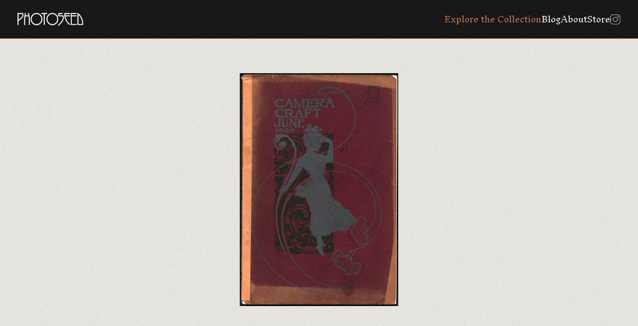

--- FILE ---
content_type: text/html; charset=UTF-8
request_url: https://photoseed.com/collection/single/cover-camera-craft-magazine-1900-june-william-howell-bull/
body_size: 9424
content:
<!doctype html>
<html lang="en-US" prefix="og: https://ogp.me/ns#">
<head>
<title>Cover: Camera Craft Magazine 1900 | PhotoSeed</title>
  <meta charset="UTF-8">
  <meta name="viewport" content="width=device-width, initial-scale=1.0, viewport-fit=cover"> 
  <link rel="profile" href="http://gmpg.org/xfn/11">
  <link rel="pingback" href="https://photoseed.com/xmlrpc.php">
  
  <link rel="apple-touch-icon" sizes="180x180" href="/apple-touch-icon.png">
  <link rel="icon" type="image/png" sizes="32x32" href="/favicon-32x32.png">
  <link rel="icon" type="image/png" sizes="16x16" href="/favicon-16x16.png">
  <link rel="manifest" href="/site.webmanifest">
  <link rel="shortcut icon" href="/favicon.ico">
  <meta name="msapplication-TileColor" content="#da532c">

  <link rel="preconnect" href="https://fonts.googleapis.com">
  <link rel="preconnect" href="https://fonts.gstatic.com" crossorigin>
  <link href="https://fonts.googleapis.com/css2?family=Inknut+Antiqua:wght@300;500&family=Work+Sans:ital,wght@0,400;0,600;1,400;1,600&display=swap" rel="stylesheet">

  
  
<!-- Search Engine Optimization by Rank Math - https://rankmath.com/ -->
<meta name="robots" content="follow, index, max-snippet:-1, max-video-preview:-1, max-image-preview:large"/>
<link rel="canonical" href="https://photoseed.com/collection/single/cover-camera-craft-magazine-1900-june-william-howell-bull/" />
<meta property="og:locale" content="en_US" />
<meta property="og:type" content="article" />
<meta property="og:title" content="Cover: Camera Craft Magazine 1900 | PhotoSeed" />
<meta property="og:url" content="https://photoseed.com/collection/single/cover-camera-craft-magazine-1900-june-william-howell-bull/" />
<meta property="og:site_name" content="PhotoSeed | Bringing to Light the Growth and Artistic Vision of 19th &amp; 20th Century Photography" />
<meta property="og:updated_time" content="2024-01-16T01:01:53+00:00" />
<meta property="og:image" content="https://photoseed.com/wp-content/uploads/2023/11/photoseed-logo.png" />
<meta property="og:image:secure_url" content="https://photoseed.com/wp-content/uploads/2023/11/photoseed-logo.png" />
<meta property="og:image:width" content="300" />
<meta property="og:image:height" content="300" />
<meta property="og:image:alt" content="PhotoSeed" />
<meta property="og:image:type" content="image/png" />
<meta name="twitter:card" content="summary_large_image" />
<meta name="twitter:title" content="Cover: Camera Craft Magazine 1900 | PhotoSeed" />
<meta name="twitter:image" content="https://photoseed.com/wp-content/uploads/2023/11/photoseed-logo.png" />
<!-- /Rank Math WordPress SEO plugin -->

<link rel="alternate" title="oEmbed (JSON)" type="application/json+oembed" href="https://photoseed.com/wp-json/oembed/1.0/embed?url=https%3A%2F%2Fphotoseed.com%2Fcollection%2Fsingle%2Fcover-camera-craft-magazine-1900-june-william-howell-bull%2F" />
<link rel="alternate" title="oEmbed (XML)" type="text/xml+oembed" href="https://photoseed.com/wp-json/oembed/1.0/embed?url=https%3A%2F%2Fphotoseed.com%2Fcollection%2Fsingle%2Fcover-camera-craft-magazine-1900-june-william-howell-bull%2F&#038;format=xml" />
<style id='wp-img-auto-sizes-contain-inline-css' type='text/css'>
img:is([sizes=auto i],[sizes^="auto," i]){contain-intrinsic-size:3000px 1500px}
/*# sourceURL=wp-img-auto-sizes-contain-inline-css */
</style>
<style id='wp-block-library-inline-css' type='text/css'>
:root{--wp-block-synced-color:#7a00df;--wp-block-synced-color--rgb:122,0,223;--wp-bound-block-color:var(--wp-block-synced-color);--wp-editor-canvas-background:#ddd;--wp-admin-theme-color:#007cba;--wp-admin-theme-color--rgb:0,124,186;--wp-admin-theme-color-darker-10:#006ba1;--wp-admin-theme-color-darker-10--rgb:0,107,160.5;--wp-admin-theme-color-darker-20:#005a87;--wp-admin-theme-color-darker-20--rgb:0,90,135;--wp-admin-border-width-focus:2px}@media (min-resolution:192dpi){:root{--wp-admin-border-width-focus:1.5px}}.wp-element-button{cursor:pointer}:root .has-very-light-gray-background-color{background-color:#eee}:root .has-very-dark-gray-background-color{background-color:#313131}:root .has-very-light-gray-color{color:#eee}:root .has-very-dark-gray-color{color:#313131}:root .has-vivid-green-cyan-to-vivid-cyan-blue-gradient-background{background:linear-gradient(135deg,#00d084,#0693e3)}:root .has-purple-crush-gradient-background{background:linear-gradient(135deg,#34e2e4,#4721fb 50%,#ab1dfe)}:root .has-hazy-dawn-gradient-background{background:linear-gradient(135deg,#faaca8,#dad0ec)}:root .has-subdued-olive-gradient-background{background:linear-gradient(135deg,#fafae1,#67a671)}:root .has-atomic-cream-gradient-background{background:linear-gradient(135deg,#fdd79a,#004a59)}:root .has-nightshade-gradient-background{background:linear-gradient(135deg,#330968,#31cdcf)}:root .has-midnight-gradient-background{background:linear-gradient(135deg,#020381,#2874fc)}:root{--wp--preset--font-size--normal:16px;--wp--preset--font-size--huge:42px}.has-regular-font-size{font-size:1em}.has-larger-font-size{font-size:2.625em}.has-normal-font-size{font-size:var(--wp--preset--font-size--normal)}.has-huge-font-size{font-size:var(--wp--preset--font-size--huge)}.has-text-align-center{text-align:center}.has-text-align-left{text-align:left}.has-text-align-right{text-align:right}.has-fit-text{white-space:nowrap!important}#end-resizable-editor-section{display:none}.aligncenter{clear:both}.items-justified-left{justify-content:flex-start}.items-justified-center{justify-content:center}.items-justified-right{justify-content:flex-end}.items-justified-space-between{justify-content:space-between}.screen-reader-text{border:0;clip-path:inset(50%);height:1px;margin:-1px;overflow:hidden;padding:0;position:absolute;width:1px;word-wrap:normal!important}.screen-reader-text:focus{background-color:#ddd;clip-path:none;color:#444;display:block;font-size:1em;height:auto;left:5px;line-height:normal;padding:15px 23px 14px;text-decoration:none;top:5px;width:auto;z-index:100000}html :where(.has-border-color){border-style:solid}html :where([style*=border-top-color]){border-top-style:solid}html :where([style*=border-right-color]){border-right-style:solid}html :where([style*=border-bottom-color]){border-bottom-style:solid}html :where([style*=border-left-color]){border-left-style:solid}html :where([style*=border-width]){border-style:solid}html :where([style*=border-top-width]){border-top-style:solid}html :where([style*=border-right-width]){border-right-style:solid}html :where([style*=border-bottom-width]){border-bottom-style:solid}html :where([style*=border-left-width]){border-left-style:solid}html :where(img[class*=wp-image-]){height:auto;max-width:100%}:where(figure){margin:0 0 1em}html :where(.is-position-sticky){--wp-admin--admin-bar--position-offset:var(--wp-admin--admin-bar--height,0px)}@media screen and (max-width:600px){html :where(.is-position-sticky){--wp-admin--admin-bar--position-offset:0px}}

/*# sourceURL=wp-block-library-inline-css */
</style>
<style id='classic-theme-styles-inline-css' type='text/css'>
/*! This file is auto-generated */
.wp-block-button__link{color:#fff;background-color:#32373c;border-radius:9999px;box-shadow:none;text-decoration:none;padding:calc(.667em + 2px) calc(1.333em + 2px);font-size:1.125em}.wp-block-file__button{background:#32373c;color:#fff;text-decoration:none}
/*# sourceURL=/wp-includes/css/classic-themes.min.css */
</style>
<link rel="https://api.w.org/" href="https://photoseed.com/wp-json/" /><link rel="alternate" title="JSON" type="application/json" href="https://photoseed.com/wp-json/wp/v2/single-item/24879" /><link rel="EditURI" type="application/rsd+xml" title="RSD" href="https://photoseed.com/xmlrpc.php?rsd" />
<link rel='shortlink' href='https://photoseed.com/?p=24879' />

  <style>
    @font-face {
      font-family: GrusskartenGotisch;
      src: url('/wp-content/themes/photoseed.com/images/GrusskartenGotisch.ttf') format('truetype');
    }
  </style>

  <script src="https://unpkg.com/masonry-layout@4/dist/masonry.pkgd.min.js"></script>
  <script src="https://unpkg.com/@popperjs/core@2"></script>
  <script src="https://unpkg.com/tippy.js@6"></script>

  <link rel="stylesheet" href="https://cdn.jsdelivr.net/npm/glightbox/dist/css/glightbox.min.css" />
  <script src="https://cdn.jsdelivr.net/gh/mcstudios/glightbox/dist/js/glightbox.min.js"></script>

  <script defer="defer" src="/wp-content/themes/photoseed.com/dist/bundle.e1cf8f001c422424a8a2.js"></script><link href="/wp-content/themes/photoseed.com/dist/styles.1f2d8252942302169a11.css" rel="stylesheet"></head>
<body class="wp-singular single-item-template-default single single-single-item postid-24879 wp-theme-photoseedcom">
  <header>
    <h1><a href="/"><svg viewBox="0 0 132 26" fill="none" xmlns="http://www.w3.org/2000/svg">
	<g clip-path="url(#clip0_1077_218)">
	<path d="M9.82917 0H1.08106C0.394854 0 0 0.393303 0 1.07681V23.6631C0 24.0755 0.268347 24.3313 0.701536 24.3313H1.49891C1.91293 24.3313 2.16978 24.0755 2.16978 23.6631V16.6753C2.16978 16.5378 2.27328 16.3889 2.48413 16.2285C3.68786 15.2128 4.78425 14.346 5.7503 13.5785C9.99402 10.2182 12.1255 8.53047 12.1255 3.51682C12.1255 1.18373 11.3549 0 9.83301 0H9.82917ZM9.95568 3.51682C9.95568 7.33911 8.54494 8.45792 5.44745 10.9132C4.48907 11.6731 3.40418 12.5322 2.16595 13.632V2.28345C2.16595 2.16889 2.17361 2.15744 2.29245 2.15744H9.54166C9.79851 2.15744 9.95568 2.6653 9.95568 3.51682Z" fill="#EFEEE8"/>
	<path d="M22.6755 0H21.882C21.652 0 21.4756 0.0687326 21.3606 0.202379C21.2839 0.290204 21.2034 0.454399 21.2456 0.717873C21.5791 2.57747 21.8283 3.99413 21.9471 4.70436C21.9471 4.71964 21.9471 4.73109 21.951 4.73491C21.9318 4.74255 21.8896 4.75018 21.8168 4.75018H16.4422C16.3617 4.75018 16.3195 4.73873 16.308 4.74255C16.308 4.73491 16.308 4.72345 16.3118 4.70436C16.584 3.04332 16.8179 1.70304 17.0134 0.714055C17.0555 0.454399 16.975 0.294023 16.8984 0.202379C16.7834 0.0687326 16.6109 0 16.3808 0H15.5835C15.1963 0 14.9203 0.229108 14.8244 0.641504C13.8085 5.65898 13.291 11.043 13.291 16.6447C13.291 18.7334 13.3869 21.0818 13.5785 23.6249C13.6092 24.0488 13.8737 24.3008 14.2801 24.3008H15.0774C15.4915 24.3008 15.7483 24.0335 15.7445 23.5714C15.7023 23.1858 15.6831 22.907 15.6793 22.7276C15.5336 20.7916 15.457 18.7449 15.457 16.6447C15.457 13.3761 15.6371 10.161 15.9937 7.10618C16.0243 6.90762 16.078 6.90762 16.124 6.90762H22.135C22.204 6.90762 22.2423 6.90762 22.2653 7.03363C22.6218 10.035 22.802 13.2692 22.802 16.6447C22.802 18.7449 22.7292 20.7916 22.5797 22.7276L22.5145 23.602C22.5145 24.0335 22.7713 24.3008 23.1854 24.3008H23.9827C24.3891 24.3008 24.6498 24.0488 24.6843 23.6249C24.8759 21.0818 24.9718 18.7334 24.9718 16.6447C24.9718 11.043 24.4581 5.65898 23.4384 0.633867C23.3425 0.232927 23.0665 0 22.6793 0L22.6755 0Z" fill="#EFEEE8"/>
	<path d="M78.4991 3.61991C76.1875 1.21809 73.3545 0 70.0769 0C66.7992 0 63.9662 1.21809 61.6508 3.61991C59.343 6.01792 58.1699 8.95051 58.1699 12.3451C58.1699 15.7398 59.3391 18.6762 61.6508 21.0742C63.9624 23.476 66.7992 24.6903 70.0769 24.6903C73.3545 24.6903 76.1875 23.4722 78.4991 21.0742C80.8069 18.6762 81.98 15.7398 81.98 12.3451C81.98 8.95051 80.8108 6.01792 78.4991 3.61991ZM79.7795 12.3451C79.7795 15.1135 78.8212 17.5115 76.9274 19.4742C75.0413 21.4331 72.7335 22.4259 70.0769 22.4259C67.4202 22.4259 65.1124 21.4331 63.2263 19.4742C61.3326 17.5115 60.3742 15.1135 60.3742 12.3451C60.3742 9.57674 61.3326 7.18255 63.2263 5.21986C65.1124 3.26098 67.4164 2.26817 70.0769 2.26817C72.7373 2.26817 75.0375 3.26098 76.9274 5.21986C78.8212 7.18255 79.7795 9.58056 79.7795 12.3451Z" fill="#EFEEE8"/>
	<path d="M38.2932 0C35.0155 0 32.1825 1.21809 29.8671 3.61991C27.5593 6.0141 26.3862 8.95051 26.3862 12.3451C26.3862 15.7398 27.5555 18.6762 29.8671 21.0742C32.1787 23.476 35.0155 24.6903 38.2932 24.6903C41.5709 24.6903 44.4038 23.4722 46.7155 21.0742C49.0232 18.6762 50.1963 15.7398 50.1963 12.3451C50.1963 8.95051 49.0271 6.01792 46.7155 3.61991C44.4038 1.21809 41.567 0 38.2932 0ZM47.9958 12.3451C47.9958 15.1135 47.0375 17.5115 45.1437 19.4742C43.2576 21.4331 40.9537 22.4259 38.2932 22.4259C35.6327 22.4259 33.3288 21.4331 31.4427 19.4742C29.5489 17.5115 28.5905 15.1135 28.5905 12.3451C28.5905 9.57674 29.5489 7.18255 31.4427 5.21986C33.3288 3.26098 35.6327 2.26817 38.2932 2.26817C40.9537 2.26817 43.2576 3.26098 45.1437 5.21986C47.0375 7.18255 47.9958 9.58056 47.9958 12.3451Z" fill="#EFEEE8"/>
	<path d="M59.7227 1.45866V0.668233C59.7227 0.255838 59.4659 0 59.0519 0H48.7167C48.2835 0 48.0151 0.255838 48.0151 0.668233V1.45866C48.0151 1.89015 48.2835 2.15744 48.7167 2.15744H52.692C52.7495 2.15744 52.7726 2.16889 52.7726 2.16889C52.7726 2.16889 52.7841 2.19562 52.7841 2.2529V23.6058C52.7841 24.0373 53.0524 24.3046 53.4856 24.3046H54.283C54.697 24.3046 54.9538 24.0373 54.9538 23.6058V2.24908C54.9538 2.19181 54.9653 2.17271 54.9653 2.17271C54.9653 2.17271 54.9922 2.15362 55.0803 2.15362H59.0557C59.4697 2.15362 59.7266 1.88633 59.7266 1.45484L59.7227 1.45866Z" fill="#EFEEE8"/>
	<path d="M90.939 4.80746H84.1651C83.9773 4.80746 83.6553 3.92921 83.6553 3.26098C83.6553 2.77603 83.893 2.15744 84.1651 2.15744H90.1109C90.5441 2.15744 90.8125 1.89015 90.8125 1.45866V0.668233C90.8125 0.255838 90.5441 0 90.1109 0H84.1651C83.4329 0 82.7966 0.263475 82.2752 0.778969C81.7347 1.32119 81.4932 2.55456 81.4932 3.26098C81.4932 3.81084 81.6848 5.59789 82.2752 6.18593C82.7966 6.70524 83.4291 6.9649 84.1651 6.9649H90.6208C90.8776 6.9649 91.0348 7.47276 91.0348 8.32428C91.0348 11.1079 90.0458 14.0062 88.0945 16.9426C86.4844 19.3559 84.422 21.5286 81.9532 23.4034C81.6503 23.6478 81.497 23.938 81.497 24.2588V25.496C81.497 25.7747 81.6235 25.8969 81.727 25.9542C81.7922 25.9885 81.8535 26 81.9187 26C82.1104 26 82.2867 25.8778 82.3787 25.8167C82.4132 25.79 82.44 25.7671 82.463 25.7518H82.509L82.7352 25.5227C85.4992 23.5104 87.8338 21.1238 89.6854 18.4356C92.02 15.0639 93.2046 11.6616 93.2046 8.32428C93.2046 5.99119 92.4456 4.80746 90.9428 4.80746H90.939Z" fill="#EFEEE8"/>
	<path d="M104.901 0H95.2631C94.3546 0 93.8945 0.832428 93.8945 2.47055C93.8945 6.89235 94.8798 11.1003 96.8195 14.9837C98.6979 18.7678 101.293 21.8722 104.552 24.2206C104.671 24.297 104.797 24.339 104.924 24.339C105.027 24.339 105.131 24.3122 105.23 24.2626C105.468 24.129 105.602 23.9151 105.602 23.6631V22.6512C105.602 22.4374 105.51 22.2503 105.33 22.1052C103.061 20.3868 101.128 18.1874 99.5835 15.5679C98.0424 12.9561 96.9882 10.0655 96.4438 6.98017C96.4438 6.94199 96.4553 6.92671 96.4553 6.92671C96.4553 6.92671 96.4822 6.90762 96.5703 6.90762H104.935C105.349 6.90762 105.606 6.64033 105.606 6.20884V5.41842C105.606 5.00984 105.349 4.754 104.935 4.754H96.2522C96.1985 4.754 96.1678 4.754 96.1563 4.60508C96.0911 3.72683 96.0605 3.02805 96.0605 2.47055C96.0605 2.15744 96.1448 2.15744 96.187 2.15744H104.901C105.334 2.15744 105.602 1.89015 105.602 1.45866V0.668233C105.602 0.255838 105.334 0 104.901 0Z" fill="#EFEEE8"/>
	<path d="M117.973 0H108.021C107.331 0 106.937 0.393303 106.937 1.07681V23.224C106.937 23.9075 107.331 24.3008 108.021 24.3008H117.973C118.387 24.3008 118.644 24.0335 118.644 23.602V22.8078C118.644 22.3992 118.387 22.1433 117.973 22.1433H109.229C109.11 22.1433 109.102 22.1357 109.102 22.0173V6.99927C109.102 6.94581 109.114 6.92671 109.114 6.92671C109.114 6.92671 109.141 6.90762 109.229 6.90762H117.973C118.387 6.90762 118.644 6.64033 118.644 6.20884V5.41842C118.644 5.00984 118.387 4.754 117.973 4.754H109.229C109.114 4.754 109.102 4.74637 109.102 4.62799V2.2529C109.102 2.19944 109.114 2.18035 109.114 2.18035C109.114 2.18035 109.141 2.16126 109.229 2.16126H117.973C118.387 2.16126 118.644 1.89396 118.644 1.46248V0.668233C118.644 0.255838 118.387 0 117.973 0Z" fill="#EFEEE8"/>
	<path d="M129.075 9.33236C127.197 5.53297 124.597 2.43237 121.343 0.110736C121.232 0.0381848 121.105 0 120.959 0C120.545 0 120.289 0.255838 120.289 0.664415V23.2202C120.289 23.9037 120.683 24.297 121.37 24.297H130.593C131.521 24.297 131.992 23.4645 131.992 21.8302C131.992 17.4161 131.007 13.2119 129.067 9.33236H129.075ZM129.834 21.8264C129.834 22.1395 129.75 22.1395 129.708 22.1395H122.585C122.466 22.1395 122.458 22.1319 122.458 22.0135V3.85284C124.712 6.02174 126.507 8.6603 127.791 11.6922C129.148 14.8882 129.834 18.2981 129.834 21.8264Z" fill="#EFEEE8"/>
	</g>
	<defs>
	<clipPath id="clip0_1077_218">
	<rect width="132" height="26" fill="white"/>
	</clipPath>
	</defs>
	</svg></a></h1>
    <a href="javascript:;">
      <svg width="20" height="21" viewBox="0 0 20 21" fill="none" xmlns="http://www.w3.org/2000/svg">
        <path fill-rule="evenodd" clip-rule="evenodd" d="M19 17.8333H1V15.8333H19V17.8333Z" fill="#EFEEE8"/>
        <path fill-rule="evenodd" clip-rule="evenodd" d="M19 11.8333H1V9.83325H19V11.8333Z" fill="#EFEEE8"/>
        <path fill-rule="evenodd" clip-rule="evenodd" d="M19 5.83325H1V3.83325H19V5.83325Z" fill="#EFEEE8"/>
      </svg>
      <svg width="20" height="21" viewBox="0 0 20 21" fill="none" xmlns="http://www.w3.org/2000/svg">
        <path d="M8.58588 10.8333L4.29297 15.1262L5.70718 16.5404L10.0001 12.2475L14.293 16.5404L15.7072 15.1262L11.4143 10.8333L15.7072 6.54043L14.293 5.12622L10.0001 9.4191L5.70721 5.12622L4.293 6.54043L8.58588 10.8333Z" fill="white"/>
      </svg>
    </a>
    <nav>
      <ul>
        <li><a href="/collection/" class="is-active">Explore the Collection</a></li>
        <li><a href="/blog/">Blog</a></li>
        <li><a href="/about/">About</a></li>
        <li><a href="https://www.ebay.com/str/photoseedgallery">Store</a></li>        <li><a href="https://www.instagram.com/photoseedarchive/"><svg width="21" height="20" viewBox="0 0 21 20" fill="none" xmlns="http://www.w3.org/2000/svg"><path d="M1.0617 5.74464C1.10847 4.72264 1.26849 4.06351 1.4849 3.50402L1.48781 3.49629C1.70226 2.92695 2.03821 2.41119 2.47227 1.98489L2.47836 1.97891L2.48434 1.97282C2.91099 1.5382 3.42694 1.20258 3.99578 0.9887L4.00559 0.984947C4.56381 0.767863 5.22165 0.608435 6.2445 0.561673M1.0617 5.74464C1.01253 6.83659 1 7.17508 1 10.0063C1 12.8381 1.01184 13.1758 1.06167 14.268M1.0617 5.74464L1.0617 6.02008M1.4887 16.5168C1.70258 17.0856 2.0382 17.6015 2.47282 18.0282L2.4789 18.0342L2.48487 18.0402C2.91119 18.4743 3.42697 18.8103 3.99631 19.0247L4.00481 19.0279C4.56354 19.2446 5.2217 19.4041 6.2445 19.4509M1.4887 16.5168L1.48495 16.5069C1.26786 15.9487 1.10843 15.2909 1.06167 14.268M1.4887 16.5168L1.47588 16.4492M1.06167 14.268L1.07842 14.3562M1.06167 14.268L1.06167 13.9919M1.47588 16.4492L1.07842 14.3562M1.47588 16.4492C1.30707 16.0033 1.13325 15.381 1.07842 14.3562M1.47588 16.4492C1.4818 16.4649 1.48771 16.4803 1.49362 16.4955C1.70769 17.0726 2.04689 17.5952 2.48682 18.0256C2.91712 18.4655 3.43947 18.8046 4.01639 19.0187C4.47938 19.199 5.13176 19.3875 6.24434 19.4385C7.36713 19.4896 7.71402 19.5 10.5063 19.5C13.2985 19.5 13.6457 19.4896 14.7685 19.4385C15.8825 19.3874 16.5341 19.1979 16.9954 19.019C17.5727 18.805 18.0953 18.4657 18.5257 18.0256C18.9655 17.5953 19.3046 17.073 19.5187 16.4961C19.699 16.0331 19.8875 15.3808 19.9385 14.2682C19.9896 13.1454 20 12.7978 20 10.0063C20 7.21472 19.9896 6.86684 19.9385 5.74405C19.8871 4.62427 19.6959 3.97168 19.5162 3.50992C19.2811 2.90322 18.9831 2.44437 18.525 1.98627C18.0678 1.52999 17.6102 1.23179 17.0031 0.996544C16.5396 0.815367 15.8866 0.625306 14.7685 0.574065C14.6712 0.569639 14.5798 0.565519 14.4921 0.561684M1.07842 14.3562C1.07687 14.3273 1.07542 14.2981 1.07406 14.2685C1.06964 14.1712 1.06551 14.0797 1.06167 13.9919M6.2445 0.561673C7.33671 0.511841 7.67508 0.5 10.5063 0.5C13.3374 0.5 13.6757 0.512517 14.7676 0.561684M6.2445 0.561673L6.52065 0.561674M14.7676 0.561684L14.4921 0.561684M14.7676 0.561684C15.7898 0.608436 16.449 0.768436 17.0085 0.984867L17.0162 0.987812C17.5856 1.20226 18.1013 1.53821 18.5276 1.97227L18.5336 1.9783L18.5396 1.98422C18.9737 2.41055 19.3096 2.92646 19.5239 3.49596L19.5276 3.50559C19.7447 4.06381 19.9041 4.72165 19.9509 5.7445M6.52065 0.561674L14.4921 0.561684M6.52065 0.561674C7.44551 0.521234 7.95669 0.512529 10.5063 0.512529C13.0561 0.512529 13.5671 0.521235 14.4921 0.561684M6.52065 0.561674C6.43287 0.565512 6.34137 0.569635 6.24405 0.574065C5.13007 0.625116 4.47846 0.814639 4.01711 0.993578C3.4377 1.20837 2.91331 1.54936 2.48195 1.99186C2.02813 2.44756 1.73108 2.90422 1.49658 3.5094C1.31539 3.9728 1.1253 4.62614 1.07405 5.74434C1.06964 5.84135 1.06552 5.93257 1.0617 6.02008M19.9509 14.268C19.9041 15.2908 19.7447 15.949 19.528 16.5077L19.5247 16.5162C19.3103 17.0856 18.9743 17.6013 18.5403 18.0276L18.5342 18.0336L18.5282 18.0397C18.1015 18.4743 17.5856 18.8099 17.0168 19.0238L17.0069 19.0276C16.4487 19.2447 15.7909 19.4041 14.768 19.4509M1.06167 13.9919C1.02123 13.067 1.01253 12.5558 1.01253 10.0063C1.01253 7.45591 1.02123 6.94544 1.0617 6.02008M1.06167 13.9919L1.0617 6.02008M8.81551 14.0881C9.35155 14.3101 9.92607 14.4244 10.5063 14.4244C11.678 14.4244 12.8018 13.9589 13.6304 13.1304C14.4589 12.3018 14.9244 11.178 14.9244 10.0063C14.9244 8.8345 14.4589 7.71072 13.6304 6.88215C12.8018 6.05359 11.678 5.5881 10.5063 5.5881C9.92607 5.5881 9.35155 5.70238 8.81551 5.92442C8.27948 6.14645 7.79242 6.47189 7.38216 6.88215C6.9719 7.29242 6.64646 7.77947 6.42442 8.31551C6.20239 8.85154 6.08811 9.42606 6.08811 10.0063C6.08811 10.5865 6.20239 11.161 6.42442 11.697C6.64646 12.2331 6.9719 12.7201 7.38216 13.1304C7.79242 13.5406 8.27948 13.8661 8.81551 14.0881ZM7.37232 6.87231C8.20349 6.04113 9.33081 5.57418 10.5063 5.57418C11.6817 5.57418 12.809 6.04113 13.6402 6.87231C14.4714 7.70349 14.9383 8.8308 14.9383 10.0063C14.9383 11.1817 14.4714 12.309 13.6402 13.1402C12.809 13.9714 11.6817 14.4383 10.5063 14.4383C9.33081 14.4383 8.20349 13.9714 7.37232 13.1402C6.54114 12.309 6.07419 11.1817 6.07419 10.0063C6.07419 8.8308 6.54114 7.70349 7.37232 6.87231ZM17.434 4.54229C17.434 4.87873 17.3004 5.20139 17.0625 5.43929C16.8246 5.67719 16.5019 5.81084 16.1655 5.81084C15.829 5.81084 15.5064 5.67719 15.2685 5.43929C15.0306 5.20139 14.8969 4.87873 14.8969 4.54229C14.8969 4.20585 15.0306 3.88319 15.2685 3.6453C15.5064 3.4074 15.829 3.27375 16.1655 3.27375C16.5019 3.27375 16.8246 3.4074 17.0625 3.6453C17.3004 3.88319 17.434 4.20585 17.434 4.54229Z" stroke="#CDCDCD" stroke-linejoin="round"/></svg></a></li>
      </ul>
    </nav>
  </header><div id="collection-detail">	<div class="enlargeable-image">
		<div class="image-container"><img src="https://photoseed.com/wp-content/uploads/2023/11/single-june-1900-camera-cra.jpg" alt="Cover: Camera Craft Magazine 1900" /></div>
			</div>
	<div class="collection-detail-content-wrapper"><div class="collection-detail-content has-content"><h1>Cover: Camera Craft Magazine 1900</h1><div class="content-text"><p>Although this was only the second issue of <strong><em>Camera Craft</em></strong> to appear, priced at 15¢ and dated June, 1900, the first issue for May the previous month featured the same cover design by California artist William Howell Bull (1851-1940) showing this stylish woman done in the Art-Nouveau style with small box camera slung on her side.</p>

<p><em>Camera Craft</em> magazine was a monthly photographic journal published in San Francisco, California between May, 1900 &amp; March, 1942.</p>
<div class="associated-blog-tags"><div><h4>Related Blog Entries</h4>							<p><a href="https://photoseed.com/blog/california-pipe-dreamer/">California Pipe Dreamer</a></p>
						</div><div class="tags"><h4>Tags</h4><div class="chips-container">							<a href="/collection/??miscellaneous-tag=94">Fashion</a>
													<a href="/collection/??miscellaneous-tag=203">Artists</a>
													<a href="/collection/??miscellaneous-tag=312">Journal Cover</a>
													<a href="/collection/??miscellaneous-tag=1354">Illustration</a>
													<a href="/collection/??miscellaneous-tag=1411">California</a>
						</div></div></div></div><div class="item-meta-container"><div class="item-meta">          <div>Title</div>
          <div>Cover: Camera Craft Magazine 1900</div>
          <div>Artist</div><div><a href="/collection/?artist=1419">William Howell Bull</a></div><div>Journal</div><div><a href="/collection/?journal=1417">Camera Craft <svg xmlns="http://www.w3.org/2000/svg" width="16" height="17" viewBox="0 0 20 21" fill="none"><path d="M4.55932 6.9122H1.50847C1.20339 6.9122 1 7.0922 1 7.3622V19.0622C1 19.3322 1.20339 19.5122 1.50847 19.5122H4.55932C4.8644 19.5122 5.06779 19.3322 5.06779 19.0622V7.3622C5.06779 7.0922 4.8644 6.9122 4.55932 6.9122Z" fill="#707070"/><path d="M15.8474 4.2123C15.7457 3.9423 15.5424 3.85227 15.2373 3.85227L12.2881 4.39225C11.983 4.48225 11.8813 4.66234 11.8813 4.93234L15.0339 19.0623C15.1356 19.3323 15.339 19.4223 15.6441 19.4223L18.5932 18.8823C18.8983 18.7923 19 18.6123 19 18.3423L15.8474 4.2123Z" fill="#707070"/><path d="M10.661 1.51221H7.61016C7.30507 1.51221 7.10168 1.69221 7.10168 1.96221V19.0622C7.10168 19.3322 7.30507 19.5122 7.61016 19.5122H10.661C10.9661 19.5122 11.1695 19.3322 11.1695 19.0622V1.96221C11.1695 1.69221 10.9661 1.51221 10.661 1.51221Z" fill="#707070"/></svg></a></div><div>Country</div><div><a href="/collection/?country=54">United States</a></div><div>Medium</div><div><a href="/collection/?medium=31">Letterpress</a>, <a href="/collection/?medium=1017">Wood Engraving: Multiple Color</a></div><div>Atelier</div><div><a href="/collection/?atelier=1420">Sunset Press &amp; Photo Engraving Co. (San Francisco)</a></div><div>Year</div><div><a href="/collection/?years=375">1900</a></div><div>Dimensions</div><div><p><strong class="break">Support Dimensions</strong>26.0 x 17.5 cm</p></div></div></div></div></div></div><div class="related-work-container"><h5>Related works from the <a href="/collection">Photoseed Collection</a></h5><div class="related-works"><a class="thumbnail" href="https://photoseed.com/collection/single/deerfield-street-stebbins/"><img class="reveal" src="https://photoseed.com/wp-content/uploads/2023/11/single-allen-sisters-deerfield-street-stebbins-768x580.jpg" alt="The Street: Joseph Stebbins House: Deerfield, MA" /><h4>The Street: Joseph Stebbins House: Deerfield, MA</h4><h6>Frances Allen, Mary Electa Allen</h6></a><a class="thumbnail" href="https://photoseed.com/collection/single/a-day-of-sunbursts-and-rain/"><img class="reveal" src="https://photoseed.com/wp-content/uploads/2023/11/single-everett-children-sun-768x1086.jpg" alt="A Day of Sunbursts and Rain" /><h4>A Day of Sunbursts and Rain</h4><h6>Eva Watson-Schütze</h6></a><a class="thumbnail" href="https://photoseed.com/collection/single/inhalt-contents-society-for-the-promotion-of-photography-in-lepizig/"><img class="reveal" src="https://photoseed.com/wp-content/uploads/2023/11/single-inhalt-contents-page-768x992.jpg" alt="Contents : Society for the Promotion of Photography in Lepizig" /><h4>Contents : Society for the Promotion of Photography in Lepizig</h4><h6>Hermann Hirzel</h6></a><a class="thumbnail" href="https://photoseed.com/collection/single/dorothy-tucker-wearing-plumed-chapeau/"><img class="reveal" src="https://photoseed.com/wp-content/uploads/2025/04/single-Dorothy-plumed-hat-768x1066.jpg" alt="Dorothy Tucker wearing Plumed Chapeau" /><h4>Dorothy Tucker wearing Plumed Chapeau</h4><h6>C.R. Tucker</h6></a></div></div>    <footer>
      <p>&copy; Photoseed / David Spencer 2011-2026.</p>
      <p>All Rights Reserved.</p>
      <p><a href="/about#contact">Contact</a>  |  <a href="/about#licensing">Image Licensing</a></p>
    </footer>
    <script type="text/javascript">
      const lightbox = GLightbox({ selector: '.wp-caption img, .size-full' });
    </script>
  </body>
</html>